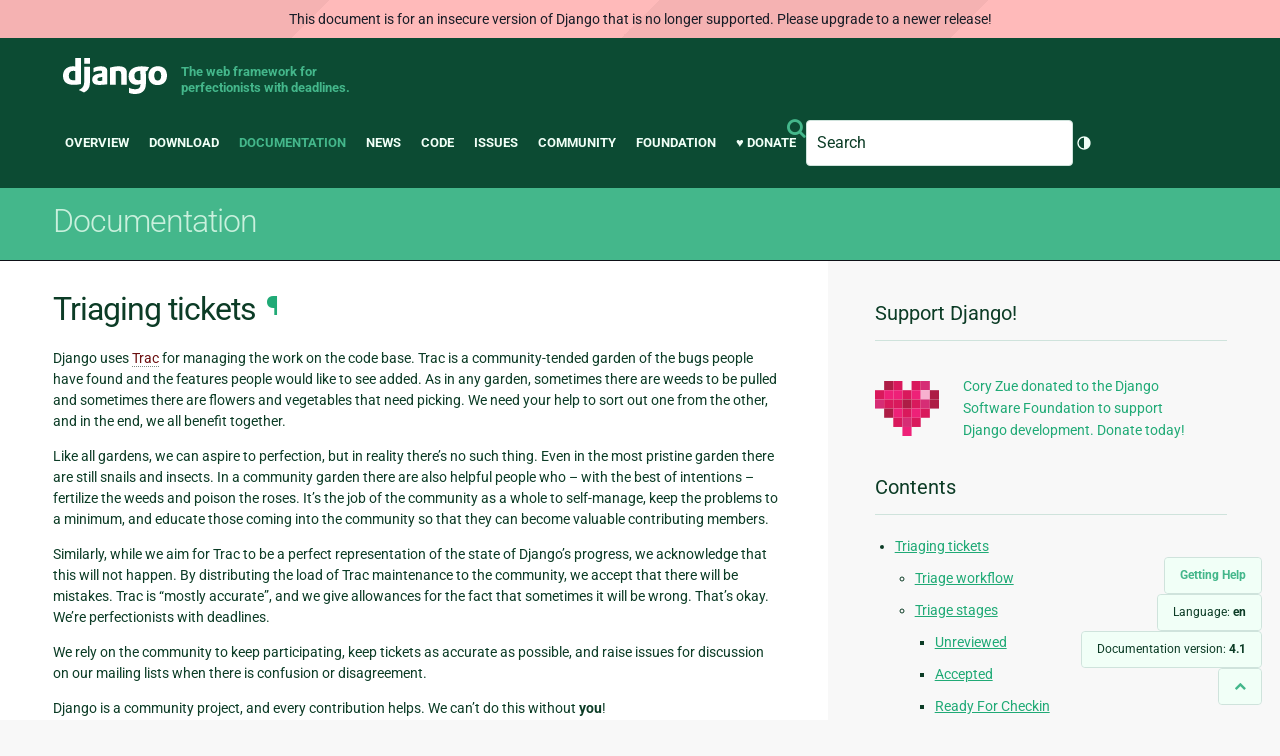

--- FILE ---
content_type: text/html; charset=utf-8
request_url: https://docs.djangoproject.com/en/4.1/internals/contributing/triaging-tickets/
body_size: 13764
content:
<!DOCTYPE html>
<html lang="en">
  <head>
    <meta charset="utf-8">
    <meta http-equiv="X-UA-Compatible" content="IE=edge">
    <meta name="viewport" content="width=device-width, initial-scale=1">
    <meta name="ROBOTS" content="ALL" />
    <meta name="MSSmartTagsPreventParsing" content="true" />
    <meta name="Copyright" content="Django Software Foundation" />
    <meta name="keywords" content="Python, Django, framework, open-source" />
    <meta name="description" content="" />
    <meta name="fediverse:creator" content="@django@fosstodon.org" />
    
  
     
      
    
  
  <link rel="canonical" href="https://docs.djangoproject.com/en/dev/internals/contributing/triaging-tickets/">
  
    
      
    
    <link rel="alternate"
          hreflang="el"
          href="https://docs.djangoproject.com/el/4.1/internals/contributing/triaging-tickets/">
  
    
      
    
    <link rel="alternate"
          hreflang="en"
          href="https://docs.djangoproject.com/en/4.1/internals/contributing/triaging-tickets/">
  
    
      
    
    <link rel="alternate"
          hreflang="es"
          href="https://docs.djangoproject.com/es/4.1/internals/contributing/triaging-tickets/">
  
    
      
    
    <link rel="alternate"
          hreflang="fr"
          href="https://docs.djangoproject.com/fr/4.1/internals/contributing/triaging-tickets/">
  
    
      
    
    <link rel="alternate"
          hreflang="id"
          href="https://docs.djangoproject.com/id/4.1/internals/contributing/triaging-tickets/">
  
    
      
    
    <link rel="alternate"
          hreflang="it"
          href="https://docs.djangoproject.com/it/4.1/internals/contributing/triaging-tickets/">
  
    
      
    
    <link rel="alternate"
          hreflang="ja"
          href="https://docs.djangoproject.com/ja/4.1/internals/contributing/triaging-tickets/">
  
    
      
    
    <link rel="alternate"
          hreflang="ko"
          href="https://docs.djangoproject.com/ko/4.1/internals/contributing/triaging-tickets/">
  
    
      
    
    <link rel="alternate"
          hreflang="pl"
          href="https://docs.djangoproject.com/pl/4.1/internals/contributing/triaging-tickets/">
  
    
      
    
    <link rel="alternate"
          hreflang="pt-br"
          href="https://docs.djangoproject.com/pt-br/4.1/internals/contributing/triaging-tickets/">
  
    
      
    
    <link rel="alternate"
          hreflang="zh-hans"
          href="https://docs.djangoproject.com/zh-hans/4.1/internals/contributing/triaging-tickets/">
  

  <link rel="search"
        type="application/opensearchdescription+xml"
        href="https://docs.djangoproject.com/en/4.1/search/description/"
        title="Django documentation">

    <!-- Favicons -->
    <link rel="apple-touch-icon" href="https://static.djangoproject.com/img/icon-touch.e4872c4da341.png">
    <link rel="icon" sizes="192x192" href="https://static.djangoproject.com/img/icon-touch.e4872c4da341.png">
    <link rel="shortcut icon" href="https://static.djangoproject.com/img/favicon.6dbf28c0650e.ico">
    <meta name="msapplication-TileColor" content="#113228">
    <meta name="msapplication-TileImage" content="https://static.djangoproject.com/img/icon-tile.b01ac0ef9f67.png">
    <meta name="theme-color" content="#0C4B33">

    
      <meta property="og:title" content="Triaging tickets | Django documentation" />
      <meta property="og:description" content="The web framework for perfectionists with deadlines." />
      <meta property="og:image" content="https://static.djangoproject.com/img/logos/django-logo-negative.1d528e2cb5fb.png" />
      <meta property="og:image:alt" content="Django logo" />
      <meta property="og:image:width" content="1200" />
      <meta property="og:image:height" content="546" />
      <meta property="og:image:type" content="image/png"/>
      <meta property="og:url" content="https://docs.djangoproject.com/en/4.1/internals/contributing/triaging-tickets/" />
      <meta property="og:site_name" content="Django Project" />

      <meta property="twitter:creator" content="djangoproject" />
      <meta property="twitter:site" content="djangoproject" />
      <meta property="twitter:card" content="summary">
    

    <title>Triaging tickets | Django documentation | Django</title>

    <link rel="stylesheet" href="https://static.djangoproject.com/css/output.e18d75816901.css" >

    <script src="https://static.djangoproject.com/js/mod/switch-dark-mode.139625c684db.js"></script>
    
  </head>

  <body id="generic" class="">
    
  
    <div id="outdated-warning" class="doc-floating-warning">
      This document is for an insecure version of Django that is no longer supported. Please upgrade to a newer release!
    </div>
  


    <a href="#main-content" class="skip-link">Skip to main content</a>
    

<header id="top">
  <div class="container container--flex--wrap--mobile">
    <a class="logo" href="https://www.djangoproject.com/">Django</a>
    <p class="meta">The web framework for perfectionists with deadlines.</p>
    <div class="header-mobile-only">
      
<search class="search form-input" aria-labelledby="docs-search-label">
  <form action="https://docs.djangoproject.com/en/4.1/search/">
    <label id="docs-search-label" class="visuallyhidden" for="id_q">Search</label>
    <input type="search" name="q" placeholder="Search" id="id_q">
    <input type="hidden" name="category" value="">

    <button type="submit">
      <i class="icon icon-search" aria-hidden="true"></i>
      <span class="visuallyhidden">Submit</span>
    </button>
  </form>
</search>

      <div class="light-dark-mode-toggle">
        

<button class="theme-toggle">
  <div class="visually-hidden theme-label-when-auto">Toggle theme (current theme: auto)</div>
  <div class="visually-hidden theme-label-when-light">Toggle theme (current theme: light)</div>
  <div class="visually-hidden theme-label-when-dark">Toggle theme (current theme: dark)</div>

  <div class="visually-hidden">Toggle Light / Dark / Auto color theme</div>
  <svg aria-hidden="true" class="theme-icon-when-auto">
    <use xlink:href="#icon-auto" />
  </svg>
  <svg aria-hidden="true" class="theme-icon-when-dark">
    <use xlink:href="#icon-moon" />
  </svg>
  <svg aria-hidden="true" class="theme-icon-when-light">
    <use xlink:href="#icon-sun" />
  </svg>
</button>

      </div>
    </div>
    <button class="menu-button">
      <i class="icon icon-reorder"></i>
      <span class="visuallyhidden">Menu</span>
    </button>
    <nav aria-labelledby="navigation-header">
      <span id="navigation-header" class="visuallyhidden">Main navigation</span>
      <ul>
        <li>
          <a href="https://www.djangoproject.com/start/overview/">Overview</a>
        </li>
        <li>
          <a href="https://www.djangoproject.com/download/">Download</a>
        </li>
        <li class="active">
          <a href="https://docs.djangoproject.com/">Documentation</a>
        </li>
        <li>
          <a href="https://www.djangoproject.com/weblog/">News</a>
        </li>
        <li>
          <a href="https://github.com/django/django" target="_blank" rel="noopener">Code</a>
        </li>
        <li>
          <a href="https://code.djangoproject.com/">Issues</a>
        </li>
        <li>
          <a href="https://www.djangoproject.com/community/">Community</a>
        </li>
        <li>
          <a href="https://www.djangoproject.com/foundation/">Foundation</a>
        </li>
        <li>
          <a href="https://www.djangoproject.com/fundraising/">&#9829; Donate</a>
        </li>
        <li>
          
<search class="search form-input" aria-labelledby="docs-search-label">
  <form action="https://docs.djangoproject.com/en/4.1/search/">
    <label id="docs-search-label" class="visuallyhidden" for="id_q">Search</label>
    <input type="search" name="q" placeholder="Search" id="id_q">
    <input type="hidden" name="category" value="">

    <button type="submit">
      <i class="icon icon-search" aria-hidden="true"></i>
      <span class="visuallyhidden">Submit</span>
    </button>
  </form>
</search>

        </li>
        <li>
          

<button class="theme-toggle">
  <div class="visually-hidden theme-label-when-auto">Toggle theme (current theme: auto)</div>
  <div class="visually-hidden theme-label-when-light">Toggle theme (current theme: light)</div>
  <div class="visually-hidden theme-label-when-dark">Toggle theme (current theme: dark)</div>

  <div class="visually-hidden">Toggle Light / Dark / Auto color theme</div>
  <svg aria-hidden="true" class="theme-icon-when-auto">
    <use xlink:href="#icon-auto" />
  </svg>
  <svg aria-hidden="true" class="theme-icon-when-dark">
    <use xlink:href="#icon-moon" />
  </svg>
  <svg aria-hidden="true" class="theme-icon-when-light">
    <use xlink:href="#icon-sun" />
  </svg>
</button>

        </li>
      </ul>
    </nav>
  </div>
</header>

    

    <section class="copy-banner">
      <div class="container 
  container--flex container--flex--wrap--mobile
">
        
  <p><a href="https://docs.djangoproject.com/en/4.1/">Documentation</a></p>

      </div>
    </section>

    <div id="billboard">
      
    </div>

    <div class="container sidebar-right">
      <main id="main-content">

        
          
        

        
  <div id="version-switcher">
    <ul id="faq-link">
      <li class="current-link">
        <a href="https://docs.djangoproject.com/en/4.1/faq/help/">
          <span>Getting Help</span>
        </a>
      </li>
    </ul>
    <ul id="doc-languages" class="language-switcher doc-switcher">
      <li class="current">
        <button>Language: <strong>en</strong></button>
      </li>
      
        
          <li class="other">
            
              
            
            <a href="https://docs.djangoproject.com/zh-hans/4.1/internals/contributing/triaging-tickets/">zh-hans</a>
          </li>
        
      
        
          <li class="other">
            
              
            
            <a href="https://docs.djangoproject.com/pt-br/4.1/internals/contributing/triaging-tickets/">pt-br</a>
          </li>
        
      
        
          <li class="other">
            
              
            
            <a href="https://docs.djangoproject.com/pl/4.1/internals/contributing/triaging-tickets/">pl</a>
          </li>
        
      
        
          <li class="other">
            
              
            
            <a href="https://docs.djangoproject.com/ko/4.1/internals/contributing/triaging-tickets/">ko</a>
          </li>
        
      
        
          <li class="other">
            
              
            
            <a href="https://docs.djangoproject.com/ja/4.1/internals/contributing/triaging-tickets/">ja</a>
          </li>
        
      
        
          <li class="other">
            
              
            
            <a href="https://docs.djangoproject.com/it/4.1/internals/contributing/triaging-tickets/">it</a>
          </li>
        
      
        
          <li class="other">
            
              
            
            <a href="https://docs.djangoproject.com/id/4.1/internals/contributing/triaging-tickets/">id</a>
          </li>
        
      
        
          <li class="other">
            
              
            
            <a href="https://docs.djangoproject.com/fr/4.1/internals/contributing/triaging-tickets/">fr</a>
          </li>
        
      
        
          <li class="other">
            
              
            
            <a href="https://docs.djangoproject.com/es/4.1/internals/contributing/triaging-tickets/">es</a>
          </li>
        
      
        
      
        
          <li class="other">
            
              
            
            <a href="https://docs.djangoproject.com/el/4.1/internals/contributing/triaging-tickets/">el</a>
          </li>
        
      
    </ul>

    
    <ul id="doc-versions" class="version-switcher doc-switcher">
      <li class="current ">
        <button>Documentation version:
          <strong>4.1</strong>
        </button>
      </li>
      
        
          <li class="other">
            
              
            
            <a href="https://docs.djangoproject.com/en/dev/internals/contributing/triaging-tickets/">dev</a>
          </li>
        
      
        
          <li class="other">
            
              
            
            <a href="https://docs.djangoproject.com/en/6.0/internals/contributing/triaging-tickets/">6.0</a>
          </li>
        
      
        
          <li class="other">
            
              
            
            <a href="https://docs.djangoproject.com/en/5.2/internals/contributing/triaging-tickets/">5.2</a>
          </li>
        
      
        
          <li class="other">
            
              
            
            <a href="https://docs.djangoproject.com/en/5.1/internals/contributing/triaging-tickets/">5.1</a>
          </li>
        
      
        
          <li class="other">
            
              
            
            <a href="https://docs.djangoproject.com/en/5.0/internals/contributing/triaging-tickets/">5.0</a>
          </li>
        
      
        
          <li class="other">
            
              
            
            <a href="https://docs.djangoproject.com/en/4.2/internals/contributing/triaging-tickets/">4.2</a>
          </li>
        
      
        
      
        
          <li class="other">
            
              
            
            <a href="https://docs.djangoproject.com/en/4.0/internals/contributing/triaging-tickets/">4.0</a>
          </li>
        
      
        
          <li class="other">
            
              
            
            <a href="https://docs.djangoproject.com/en/3.2/internals/contributing/triaging-tickets/">3.2</a>
          </li>
        
      
        
          <li class="other">
            
              
            
            <a href="https://docs.djangoproject.com/en/3.1/internals/contributing/triaging-tickets/">3.1</a>
          </li>
        
      
        
          <li class="other">
            
              
            
            <a href="https://docs.djangoproject.com/en/3.0/internals/contributing/triaging-tickets/">3.0</a>
          </li>
        
      
        
          <li class="other">
            
              
            
            <a href="https://docs.djangoproject.com/en/2.2/internals/contributing/triaging-tickets/">2.2</a>
          </li>
        
      
        
          <li class="other">
            
              
            
            <a href="https://docs.djangoproject.com/en/2.1/internals/contributing/triaging-tickets/">2.1</a>
          </li>
        
      
        
          <li class="other">
            
              
            
            <a href="https://docs.djangoproject.com/en/2.0/internals/contributing/triaging-tickets/">2.0</a>
          </li>
        
      
        
          <li class="other">
            
              
            
            <a href="https://docs.djangoproject.com/en/1.11/internals/contributing/triaging-tickets/">1.11</a>
          </li>
        
      
        
          <li class="other">
            
              
            
            <a href="https://docs.djangoproject.com/en/1.10/internals/contributing/triaging-tickets/">1.10</a>
          </li>
        
      
        
          <li class="other">
            
              
            
            <a href="https://docs.djangoproject.com/en/1.8/internals/contributing/triaging-tickets/">1.8</a>
          </li>
        
      
    </ul>
    <ul id="backtotop-link">
      <li class="current-link">
        <a href="#top" aria-label="Back to top" class="icon-chevron-up-align"><i class="icon icon-chevron-up"></i></a>
      </li>
    </ul>
  </div>

  
    <article id="docs-content">
      <div class="section" id="s-triaging-tickets">
<span id="triaging-tickets"></span><h1>Triaging tickets<a class="headerlink" href="#triaging-tickets" title="Permalink to this headline">¶</a></h1>
<p>Django uses <a class="reference external" href="https://code.djangoproject.com/">Trac</a> for managing the work on the code base. Trac is a
community-tended garden of the bugs people have found and the features people
would like to see added. As in any garden, sometimes there are weeds to be
pulled and sometimes there are flowers and vegetables that need picking. We need
your help to sort out one from the other, and in the end, we all benefit
together.</p>
<p>Like all gardens, we can aspire to perfection, but in reality there’s no such
thing. Even in the most pristine garden there are still snails and insects.
In a community garden there are also helpful people who – with the best of
intentions – fertilize the weeds and poison the roses. It’s the job of the
community as a whole to self-manage, keep the problems to a minimum, and
educate those coming into the community so that they can become valuable
contributing members.</p>
<p>Similarly, while we aim for Trac to be a perfect representation of the state of
Django’s progress, we acknowledge that this will not happen. By distributing
the load of Trac maintenance to the community, we accept that there will be
mistakes. Trac is “mostly accurate”, and we give allowances for the fact that
sometimes it will be wrong. That’s okay. We’re perfectionists with deadlines.</p>
<p>We rely on the community to keep participating, keep tickets as accurate as
possible, and raise issues for discussion on our mailing lists when there is
confusion or disagreement.</p>
<p>Django is a community project, and every contribution helps. We can’t do this
without <strong>you</strong>!</p>
<div class="section" id="s-triage-workflow">
<span id="triage-workflow"></span><h2>Triage workflow<a class="headerlink" href="#triage-workflow" title="Permalink to this headline">¶</a></h2>
<p>Unfortunately, not all bug reports and feature requests in the ticket tracker
provide all the <a class="reference internal" href="../bugs-and-features/"><span class="doc">required details</span></a>. A number of
tickets have patches, but those patches don’t meet all the requirements of a
<a class="reference internal" href="../writing-code/submitting-patches/#patch-style"><span class="std std-ref">good patch</span></a>.</p>
<p>One way to help out is to <em>triage</em> tickets that have been created by other
users.</p>
<p>Most of the workflow is based around the concept of a ticket’s
<a class="reference internal" href="#triage-stages"><span class="std std-ref">triage stages</span></a>. Each stage describes where in its
lifetime a given ticket is at any time. Along with a handful of flags, this
attribute easily tells us what and who each ticket is waiting on.</p>
<p>Since a picture is worth a thousand words, let’s start there:</p>
<a class="reference internal image-reference" href="../../../_images/triage_process.svg"><img alt="Django's ticket triage workflow" height="501" src="../../../_images/triage_process.svg" width="400" /></a>
<p>We’ve got two roles in this diagram:</p>
<ul class="simple">
<li>Mergers: people with commit access who are responsible for making the
final decision to merge a patch.</li>
<li>Ticket triagers: anyone in the Django community who chooses to
become involved in Django’s development process. Our Trac installation
is intentionally left open to the public, and anyone can triage tickets.
Django is a community project, and we encourage <a class="reference internal" href="#how-can-i-help-with-triaging"><span class="std std-ref">triage by the
community</span></a>.</li>
</ul>
<p>By way of example, here we see the lifecycle of an average ticket:</p>
<ul class="simple">
<li>Alice creates a ticket and sends an incomplete pull request (no tests,
incorrect implementation).</li>
<li>Bob reviews the pull request, marks the ticket as “Accepted”, “needs tests”,
and “patch needs improvement”, and leaves a comment telling Alice how the
patch could be improved.</li>
<li>Alice updates the pull request, adding tests (but not changing the
implementation). She removes the two flags.</li>
<li>Charlie reviews the pull request and resets the “patch needs improvement”
flag with another comment about improving the implementation.</li>
<li>Alice updates the pull request, fixing the implementation. She removes the
“patch needs improvement” flag.</li>
<li>Daisy reviews the pull request and marks the ticket as “Ready for checkin”.</li>
<li>Jacob, a <a class="reference internal" href="../../organization/#mergers-team"><span class="std std-ref">merger</span></a>, reviews the pull request and merges
it.</li>
</ul>
<p>Some tickets require much less feedback than this, but then again some tickets
require much much more.</p>
</div>
<div class="section" id="s-triage-stages">
<span id="s-id1"></span><span id="triage-stages"></span><span id="id1"></span><h2>Triage stages<a class="headerlink" href="#triage-stages" title="Permalink to this headline">¶</a></h2>
<p>Below we describe in more detail the various stages that a ticket may flow
through during its lifetime.</p>
<div class="section" id="s-unreviewed">
<span id="unreviewed"></span><h3>Unreviewed<a class="headerlink" href="#unreviewed" title="Permalink to this headline">¶</a></h3>
<p>The ticket has not been reviewed by anyone who felt qualified to make a
judgment about whether the ticket contained a valid issue, a viable feature,
or ought to be closed for any of the various reasons.</p>
</div>
<div class="section" id="s-accepted">
<span id="accepted"></span><h3>Accepted<a class="headerlink" href="#accepted" title="Permalink to this headline">¶</a></h3>
<p>The big gray area! The absolute meaning of “accepted” is that the issue
described in the ticket is valid and is in some stage of being worked on.
Beyond that there are several considerations:</p>
<ul>
<li><p class="first"><strong>Accepted + No Flags</strong></p>
<p>The ticket is valid, but no one has submitted a patch for it yet. Often this
means you could safely start writing a patch for it. This is generally more
true for the case of accepted bugs than accepted features. A ticket for a bug
that has been accepted means that the issue has been verified by at least one
triager as a legitimate bug - and should probably be fixed if possible. An
accepted new feature may only mean that one triager thought the feature would
be good to have, but this alone does not represent a consensus view or imply
with any certainty that a patch will be accepted for that feature. Seek more
feedback before writing an extensive patch if you are in doubt.</p>
</li>
<li><p class="first"><strong>Accepted + Has Patch</strong></p>
<p>The ticket is waiting for people to review the supplied patch. This means
downloading the patch and trying it out, verifying that it contains tests
and docs, running the test suite with the included patch, and leaving
feedback on the ticket.</p>
</li>
<li><p class="first"><strong>Accepted + Has Patch + Needs …</strong></p>
<p>This means the ticket has been reviewed, and has been found to need further
work. “Needs tests” and “Needs documentation” are self-explanatory. “Patch
needs improvement” will generally be accompanied by a comment on the ticket
explaining what is needed to improve the code.</p>
</li>
</ul>
</div>
<div class="section" id="s-ready-for-checkin">
<span id="ready-for-checkin"></span><h3>Ready For Checkin<a class="headerlink" href="#ready-for-checkin" title="Permalink to this headline">¶</a></h3>
<p>The ticket was reviewed by any member of the community other than the person
who supplied the patch and found to meet all the requirements for a
commit-ready patch. A <a class="reference internal" href="../../organization/#mergers-team"><span class="std std-ref">merger</span></a> now needs to give the patch
a final review prior to being committed.</p>
<p>There are a lot of pull requests. It can take a while for your patch to get
reviewed. See the <a class="reference internal" href="../../../faq/contributing/#new-contributors-faq"><span class="std std-ref">contributing code FAQ</span></a> for some
ideas here.</p>
</div>
<div class="section" id="s-someday-maybe">
<span id="someday-maybe"></span><h3>Someday/Maybe<a class="headerlink" href="#someday-maybe" title="Permalink to this headline">¶</a></h3>
<p>This stage isn’t shown on the diagram. It’s used sparingly to keep track of
high-level ideas or long-term feature requests.</p>
<p>These tickets are uncommon and overall less useful since they don’t describe
concrete actionable issues. They are enhancement requests that we might
consider adding someday to the framework if an excellent patch is submitted.
They are not a high priority.</p>
</div>
</div>
<div class="section" id="s-other-triage-attributes">
<span id="other-triage-attributes"></span><h2>Other triage attributes<a class="headerlink" href="#other-triage-attributes" title="Permalink to this headline">¶</a></h2>
<p>A number of flags, appearing as checkboxes in Trac, can be set on a ticket:</p>
<div class="section" id="s-has-patch">
<span id="has-patch"></span><h3>Has patch<a class="headerlink" href="#has-patch" title="Permalink to this headline">¶</a></h3>
<p>This means the ticket has an associated
<a class="reference internal" href="../writing-code/submitting-patches/"><span class="doc">patch</span></a>. These will be reviewed
to see if the patch is “good”.</p>
<p>The following three fields (Needs documentation, Needs tests,
Patch needs improvement) apply only if a patch has been supplied.</p>
</div>
<div class="section" id="s-needs-documentation">
<span id="needs-documentation"></span><h3>Needs documentation<a class="headerlink" href="#needs-documentation" title="Permalink to this headline">¶</a></h3>
<p>This flag is used for tickets with patches that need associated
documentation. Complete documentation of features is a prerequisite
before we can check them into the codebase.</p>
</div>
<div class="section" id="s-needs-tests">
<span id="needs-tests"></span><h3>Needs tests<a class="headerlink" href="#needs-tests" title="Permalink to this headline">¶</a></h3>
<p>This flags the patch as needing associated unit tests. Again, this
is a required part of a valid patch.</p>
</div>
<div class="section" id="s-patch-needs-improvement">
<span id="patch-needs-improvement"></span><h3>Patch needs improvement<a class="headerlink" href="#patch-needs-improvement" title="Permalink to this headline">¶</a></h3>
<p>This flag means that although the ticket <em>has</em> a patch, it’s not quite
ready for checkin. This could mean the patch no longer applies
cleanly, there is a flaw in the implementation, or that the code
doesn’t meet our standards.</p>
</div>
<div class="section" id="s-easy-pickings">
<span id="easy-pickings"></span><h3>Easy pickings<a class="headerlink" href="#easy-pickings" title="Permalink to this headline">¶</a></h3>
<p>Tickets that would require small, easy, patches.</p>
</div>
<div class="section" id="s-type">
<span id="type"></span><h3>Type<a class="headerlink" href="#type" title="Permalink to this headline">¶</a></h3>
<p>Tickets should be categorized by <em>type</em> between:</p>
<ul class="simple">
<li><dl class="first docutils">
<dt>New Feature</dt><dd>For adding something new.</dd>
</dl>
</li>
<li><dl class="first docutils">
<dt>Bug</dt><dd>For when an existing thing is broken or not behaving as expected.</dd>
</dl>
</li>
<li><dl class="first docutils">
<dt>Cleanup/optimization</dt><dd>For when nothing is broken but something could be made cleaner,
better, faster, stronger.</dd>
</dl>
</li>
</ul>
</div>
<div class="section" id="s-component">
<span id="component"></span><h3>Component<a class="headerlink" href="#component" title="Permalink to this headline">¶</a></h3>
<p>Tickets should be classified into <em>components</em> indicating which area of
the Django codebase they belong to. This makes tickets better organized and
easier to find.</p>
</div>
<div class="section" id="s-severity">
<span id="severity"></span><h3>Severity<a class="headerlink" href="#severity" title="Permalink to this headline">¶</a></h3>
<p>The <em>severity</em> attribute is used to identify blockers, that is, issues that
should get fixed before releasing the next version of Django. Typically those
issues are bugs causing regressions from earlier versions or potentially
causing severe data losses. This attribute is quite rarely used and the vast
majority of tickets have a severity of “Normal”.</p>
</div>
<div class="section" id="s-version">
<span id="version"></span><h3>Version<a class="headerlink" href="#version" title="Permalink to this headline">¶</a></h3>
<p>It is possible to use the <em>version</em> attribute to indicate in which
version the reported bug was identified.</p>
</div>
<div class="section" id="s-ui-ux">
<span id="ui-ux"></span><h3>UI/UX<a class="headerlink" href="#ui-ux" title="Permalink to this headline">¶</a></h3>
<p>This flag is used for tickets that relate to User Interface and User
Experiences questions. For example, this flag would be appropriate for
user-facing features in forms or the admin interface.</p>
</div>
<div class="section" id="s-cc">
<span id="cc"></span><h3>Cc<a class="headerlink" href="#cc" title="Permalink to this headline">¶</a></h3>
<p>You may add your username or email address to this field to be notified when
new contributions are made to the ticket.</p>
</div>
<div class="section" id="s-keywords">
<span id="keywords"></span><h3>Keywords<a class="headerlink" href="#keywords" title="Permalink to this headline">¶</a></h3>
<p>With this field you may label a ticket with multiple keywords. This can be
useful, for example, to group several tickets on the same theme. Keywords can
either be comma or space separated. Keyword search finds the keyword string
anywhere in the keywords. For example, clicking on a ticket with the keyword
“form” will yield similar tickets tagged with keywords containing strings such
as “formset”, “modelformset”, and “ManagementForm”.</p>
</div>
</div>
<div class="section" id="s-closing-tickets">
<span id="s-id2"></span><span id="closing-tickets"></span><span id="id2"></span><h2>Closing Tickets<a class="headerlink" href="#closing-tickets" title="Permalink to this headline">¶</a></h2>
<p>When a ticket has completed its useful lifecycle, it’s time for it to be
closed. Closing a ticket is a big responsibility, though. You have to be sure
that the issue is really resolved, and you need to keep in mind that the
reporter of the ticket may not be happy to have their ticket closed (unless
it’s fixed!). If you’re not certain about closing a ticket, leave a comment
with your thoughts instead.</p>
<p>If you do close a ticket, you should always make sure of the following:</p>
<ul class="simple">
<li>Be certain that the issue is resolved.</li>
<li>Leave a comment explaining the decision to close the ticket.</li>
<li>If there is a way they can improve the ticket to reopen it, let them know.</li>
<li>If the ticket is a duplicate, reference the original ticket. Also
cross-reference the closed ticket by leaving a comment in the original one
– this allows to access more related information about the reported bug
or requested feature.</li>
<li><strong>Be polite.</strong> No one likes having their ticket closed. It can be
frustrating or even discouraging. The best way to avoid turning people
off from contributing to Django is to be polite and friendly and to offer
suggestions for how they could improve this ticket and other tickets in
the future.</li>
</ul>
<p>A ticket can be resolved in a number of ways:</p>
<ul class="simple">
<li><dl class="first docutils">
<dt>fixed</dt><dd>Used once a patch has been rolled into Django and the issue is fixed.</dd>
</dl>
</li>
<li><dl class="first docutils">
<dt>invalid</dt><dd>Used if the ticket is found to be incorrect. This means that the
issue in the ticket is actually the result of a user error, or
describes a problem with something other than Django, or isn’t
a bug report or feature request at all (for example, some new users
submit support queries as tickets).</dd>
</dl>
</li>
<li><dl class="first docutils">
<dt>wontfix</dt><dd>Used when someone decides that the request isn’t appropriate for
consideration in Django. Sometimes a ticket is closed as “wontfix” with a
request for the reporter to start a discussion on the <a class="reference internal" href="../../mailing-lists/#django-developers-mailing-list"><span class="std std-ref">django-developers</span></a>
mailing list if they feel differently from the rationale provided by the
person who closed the ticket. Other times, a mailing list discussion
precedes the decision to close a ticket. Always use the mailing list to
get a consensus before reopening tickets closed as “wontfix”.</dd>
</dl>
</li>
<li><dl class="first docutils">
<dt>duplicate</dt><dd>Used when another ticket covers the same issue. By closing duplicate
tickets, we keep all the discussion in one place, which helps
everyone.</dd>
</dl>
</li>
<li><dl class="first docutils">
<dt>worksforme</dt><dd>Used when the ticket doesn’t contain enough detail to replicate
the original bug.</dd>
</dl>
</li>
<li><dl class="first docutils">
<dt>needsinfo</dt><dd>Used when the ticket does not contain enough information to replicate
the reported issue but is potentially still valid. The ticket
should be reopened when more information is supplied.</dd>
</dl>
</li>
</ul>
<p>If you believe that the ticket was closed in error – because you’re
still having the issue, or it’s popped up somewhere else, or the triagers have
made a mistake – please reopen the ticket and provide further information.
Again, please do not reopen tickets that have been marked as “wontfix” and
bring the issue to <a class="reference internal" href="../../mailing-lists/#django-developers-mailing-list"><span class="std std-ref">django-developers</span></a> instead.</p>
</div>
<div class="section" id="s-how-can-i-help-with-triaging">
<span id="s-id3"></span><span id="how-can-i-help-with-triaging"></span><span id="id3"></span><h2>How can I help with triaging?<a class="headerlink" href="#how-can-i-help-with-triaging" title="Permalink to this headline">¶</a></h2>
<p>The triage process is primarily driven by community members. Really,
<strong>ANYONE</strong> can help.</p>
<p>To get involved, start by <a class="reference external" href="https://www.djangoproject.com/accounts/register/">creating an account on Trac</a>. If you have an
account but have forgotten your password, you can reset it using the <a class="reference external" href="https://www.djangoproject.com/accounts/password/reset/">password
reset page</a>.</p>
<p>Then, you can help out by:</p>
<ul class="simple">
<li>Closing “Unreviewed” tickets as “invalid”, “worksforme”, or “duplicate”, or
“wontfix”.</li>
<li>Closing “Unreviewed” tickets as “needsinfo” when the description is too
sparse to be actionable, or when they’re feature requests requiring a
discussion on <a class="reference internal" href="../../mailing-lists/#django-developers-mailing-list"><span class="std std-ref">django-developers</span></a>.</li>
<li>Correcting the “Needs tests”, “Needs documentation”, or “Has patch”
flags for tickets where they are incorrectly set.</li>
<li>Setting the “<a class="reference external" href="https://code.djangoproject.com/query?status=!closed&amp;easy=1">Easy pickings</a>” flag for tickets that are small and
relatively straightforward.</li>
<li>Set the <em>type</em> of tickets that are still uncategorized.</li>
<li>Checking that old tickets are still valid. If a ticket hasn’t seen
any activity in a long time, it’s possible that the problem has been
fixed but the ticket hasn’t yet been closed.</li>
<li>Identifying trends and themes in the tickets. If there are a lot of bug
reports about a particular part of Django, it may indicate we should
consider refactoring that part of the code. If a trend is emerging,
you should raise it for discussion (referencing the relevant tickets)
on <a class="reference internal" href="../../mailing-lists/#django-developers-mailing-list"><span class="std std-ref">django-developers</span></a>.</li>
<li>Verify if patches submitted by other users are correct. If they are correct
and also contain appropriate documentation and tests then move them to the
“Ready for Checkin” stage. If they are not correct then leave a comment to
explain why and set the corresponding flags (“Patch needs improvement”,
“Needs tests” etc.).</li>
</ul>
<div class="admonition note">
<p class="first admonition-title">Note</p>
<p>The <a class="reference external" href="https://code.djangoproject.com/wiki/Reports">Reports page</a> contains links to many useful Trac queries, including
several that are useful for triaging tickets and reviewing patches as
suggested above.</p>
<p class="last">You can also find more <a class="reference internal" href="../new-contributors/"><span class="doc">Advice for new contributors</span></a>.</p>
</div>
<p>However, we do ask the following of all general community members working in
the ticket database:</p>
<ul class="simple">
<li>Please <strong>don’t</strong> promote your own tickets to “Ready for checkin”. You
may mark other people’s tickets that you’ve reviewed as “Ready for
checkin”, but you should get at minimum one other community member to
review a patch that you submit.</li>
<li>Please <strong>don’t</strong> reverse a decision without posting a message to
<a class="reference internal" href="../../mailing-lists/#django-developers-mailing-list"><span class="std std-ref">django-developers</span></a> to find consensus.</li>
<li>If you’re unsure if you should be making a change, don’t make the
change but instead leave a comment with your concerns on the ticket,
or post a message to <a class="reference internal" href="../../mailing-lists/#django-developers-mailing-list"><span class="std std-ref">django-developers</span></a>. It’s okay to be unsure,
but your input is still valuable.</li>
</ul>
</div>
<div class="section" id="s-bisecting-a-regression">
<span id="bisecting-a-regression"></span><h2>Bisecting a regression<a class="headerlink" href="#bisecting-a-regression" title="Permalink to this headline">¶</a></h2>
<p>A regression is a bug that’s present in some newer version of Django but not in
an older one. An extremely helpful piece of information is the commit that
introduced the regression. Knowing the commit that caused the change in
behavior helps identify if the change was intentional or if it was an
inadvertent side-effect. Here’s how you can determine this.</p>
<p>Begin by writing a regression test for Django’s test suite for the issue. For
example, we’ll pretend we’re debugging a regression in migrations. After you’ve
written the test and confirmed that it fails on the latest main branch, put it
in a separate file that you can run standalone. For our example, we’ll pretend
we created <code class="docutils literal notranslate"><span class="pre">tests/migrations/test_regression.py</span></code>, which can be run with:</p>
<div class="highlight-console notranslate"><div class="highlight"><pre><span></span><span class="gp">$ </span>./runtests.py migrations.test_regression
</pre></div>
</div>
<p>Next, we mark the current point in history as being “bad” since the test fails:</p>
<div class="highlight-console notranslate"><div class="highlight"><pre><span></span><span class="gp">$ </span>git bisect bad
<span class="go">You need to start by &quot;git bisect start&quot;</span>
<span class="go">Do you want me to do it for you [Y/n]? y</span>
</pre></div>
</div>
<p>Now, we need to find a point in git history before the regression was
introduced (i.e. a point where the test passes). Use something like
<code class="docutils literal notranslate"><span class="pre">git</span> <span class="pre">checkout</span> <span class="pre">HEAD~100</span></code> to check out an earlier revision (100 commits earlier,
in this case). Check if the test fails. If so, mark that point as “bad”
(<code class="docutils literal notranslate"><span class="pre">git</span> <span class="pre">bisect</span> <span class="pre">bad</span></code>), then check out an earlier revision and recheck. Once you
find a revision where your test passes, mark it as “good”:</p>
<div class="highlight-console notranslate"><div class="highlight"><pre><span></span><span class="gp">$ </span>git bisect good
<span class="go">Bisecting: X revisions left to test after this (roughly Y steps)</span>
<span class="go">...</span>
</pre></div>
</div>
<p>Now we’re ready for the fun part: using <code class="docutils literal notranslate"><span class="pre">git</span> <span class="pre">bisect</span> <span class="pre">run</span></code> to automate the rest
of the process:</p>
<div class="highlight-console notranslate"><div class="highlight"><pre><span></span><span class="gp">$ </span>git bisect run tests/runtests.py migrations.test_regression
</pre></div>
</div>
<p>You should see <code class="docutils literal notranslate"><span class="pre">git</span> <span class="pre">bisect</span></code> use a binary search to automatically checkout
revisions between the good and bad commits until it finds the first “bad”
commit where the test fails.</p>
<p>Now, report your results on the Trac ticket, and please include the regression
test as an attachment. When someone writes a fix for the bug, they’ll already
have your test as a starting point.</p>
</div>
</div>

    </article>
  

  
    <nav class="browse-horizontal" aria-labelledby="browse-horizontal-header">
      <span id="browse-horizontal-header" class="visuallyhidden">Previous page and next page</span>
      
        <div class="left"><a rel="prev" href="../bugs-and-features/"><i class="icon icon-chevron-left"></i> Reporting bugs and requesting features</a></div>
      
      
        <div class="right"><a rel="next" href="../writing-code/">Writing code <i class="icon icon-chevron-right"></i></a></div>
      
    </nav>
  


        <a href="#top" class="backtotop"><i class="icon icon-chevron-up"></i> Back to Top</a>
      </main>

      
  <div role="complementary">
    <h2 class="visuallyhidden" id="aside-header">Additional Information</h2>

    


  <div class="fundraising-sidebar">
    <h3>Support Django!</h3>

    <div class="small-heart">
      <img src="https://static.djangoproject.com/img/fundraising-heart.cd6bb84ffd33.svg" alt="Support Django!" />
    </div>

    <div class="small-cta">
      <ul class="list-links-small">
        <li><a href="https://www.djangoproject.com/fundraising/">
          Cory Zue donated to the Django Software Foundation to support Django development. Donate today!
        </a></li>
      </ul>
    </div>
  </div>



    
      <h3>Contents</h3>
      
        <ul>
<li><a class="reference internal" href="#">Triaging tickets</a><ul>
<li><a class="reference internal" href="#triage-workflow">Triage workflow</a></li>
<li><a class="reference internal" href="#triage-stages">Triage stages</a><ul>
<li><a class="reference internal" href="#unreviewed">Unreviewed</a></li>
<li><a class="reference internal" href="#accepted">Accepted</a></li>
<li><a class="reference internal" href="#ready-for-checkin">Ready For Checkin</a></li>
<li><a class="reference internal" href="#someday-maybe">Someday/Maybe</a></li>
</ul>
</li>
<li><a class="reference internal" href="#other-triage-attributes">Other triage attributes</a><ul>
<li><a class="reference internal" href="#has-patch">Has patch</a></li>
<li><a class="reference internal" href="#needs-documentation">Needs documentation</a></li>
<li><a class="reference internal" href="#needs-tests">Needs tests</a></li>
<li><a class="reference internal" href="#patch-needs-improvement">Patch needs improvement</a></li>
<li><a class="reference internal" href="#easy-pickings">Easy pickings</a></li>
<li><a class="reference internal" href="#type">Type</a></li>
<li><a class="reference internal" href="#component">Component</a></li>
<li><a class="reference internal" href="#severity">Severity</a></li>
<li><a class="reference internal" href="#version">Version</a></li>
<li><a class="reference internal" href="#ui-ux">UI/UX</a></li>
<li><a class="reference internal" href="#cc">Cc</a></li>
<li><a class="reference internal" href="#keywords">Keywords</a></li>
</ul>
</li>
<li><a class="reference internal" href="#closing-tickets">Closing Tickets</a></li>
<li><a class="reference internal" href="#how-can-i-help-with-triaging">How can I help with triaging?</a></li>
<li><a class="reference internal" href="#bisecting-a-regression">Bisecting a regression</a></li>
</ul>
</li>
</ul>

      
    

    
      <nav aria-labelledby="browse-header">
        <h3 id="browse-header">Browse</h3>
        <ul>
          
            
              <li>Prev: <a rel="prev" href="../bugs-and-features/">Reporting bugs and requesting features</a></li>
            
            
              <li>Next: <a rel="next" href="../writing-code/">Writing code</a></li>
            
            <li><a href="https://docs.djangoproject.com/en/4.1/contents/">Table of contents</a></li>
            
              <li><a href="https://docs.djangoproject.com/en/4.1/genindex/">General Index</a></li>
            
              <li><a href="https://docs.djangoproject.com/en/4.1/py-modindex/">Python Module Index</a></li>
            
          
        </ul>
      </nav>
    

    
      <nav aria-labelledby="breadcrumbs-header">
        <h3 id="breadcrumbs-header">You are here:</h3>
        <ul>
          <li>
            <a href="https://docs.djangoproject.com/en/4.1/">Django 4.1 documentation</a>
            
              <ul><li><a href="../../">Django internals</a>
            
              <ul><li><a href="../">Contributing to Django</a>
            
            <ul><li>Triaging tickets</li></ul>
            </li></ul></li></ul>
          </li>
        </ul>
      </nav>
    

    
      <section aria-labelledby="getting-help-sidebar">
        <h3 id="getting-help-sidebar">Getting help</h3>
        <dl class="list-links">
          <dt><a href="https://docs.djangoproject.com/en/4.1/faq/">FAQ</a></dt>
          <dd>Try the FAQ — it's got answers to many common questions.</dd>

          <dt><a href="https://docs.djangoproject.com/en/stable/genindex/">Index</a>, <a href="https://docs.djangoproject.com/en/stable/py-modindex/">Module Index</a>, or <a href="https://docs.djangoproject.com/en/stable/contents/">Table of Contents</a></dt>
          <dd>Handy when looking for specific information.</dd>

          <dt><a href="https://chat.djangoproject.com">Django Discord Server</a></dt>
          <dd>Join the Django Discord Community.</dd>

          <dt><a href="https://forum.djangoproject.com/">Official Django Forum</a></dt>
          <dd>Join the community on the Django Forum.</dd>

          <dt><a href="https://code.djangoproject.com/">Ticket tracker</a></dt>
          <dd>Report bugs with Django or Django documentation in our ticket tracker.</dd>
        </dl>
      </section>
    

    
      <section aria-labelledby="links-wrapper-header">
        <h3 id="links-wrapper-header">Download:</h3>
        <p>
          Offline (Django 4.1):
          <a href="https://media.djangoproject.com/docs/django-docs-4.1-en.zip">HTML</a> |
          <a href="https://media.readthedocs.org/pdf/django/4.1.x/django.pdf">PDF</a> |
          <a href="https://media.readthedocs.org/epub/django/4.1.x/django.epub">ePub</a>
          <br>
          <span class="quiet">
            Provided by <a href="https://readthedocs.org/">Read the Docs</a>.
          </span>
        </p>
      </section>
    

    
  <div class="corporate-members">
    <h3>Diamond and Platinum Members</h3>
    
      <div class="clearfix">
        <div class="member-logo">
          <a href="https://jb.gg/ybja10" title="JetBrains">
            <img src="https://media.djangoproject.com/cache/c0/ea/c0ea128467983e64aab91cd27e7918c0.png" alt="JetBrains" />
          </a>
        </div>
        <div class="small-cta">
          <ul class="list-links-small">
            <li><strong>JetBrains</strong></li>
            <li><a href="https://jb.gg/ybja10" title="JetBrains">
              JetBrains delivers intelligent software solutions that make developers more productive by simplifying their challenging tasks, automating the routine, and helping them adopt the best development practices. PyCharm is the Python IDE for Professional Developers by JetBrains providing a complete set of tools for productive Python, Web and scientific development.
            </a></li>
          </ul>
        </div>
      </div>
    
      <div class="clearfix">
        <div class="member-logo">
          <a href="https://sentry.io/for/django/" title="Sentry">
            <img src="https://media.djangoproject.com/cache/7a/f9/7af9c770dc49465739a82c91a0eb3d51.png" alt="Sentry" />
          </a>
        </div>
        <div class="small-cta">
          <ul class="list-links-small">
            <li><strong>Sentry</strong></li>
            <li><a href="https://sentry.io/for/django/" title="Sentry">
              Monitor your Django Code
Resolve performance bottlenecks and errors using monitoring, replays, logs and Seer an AI agent for debugging.
            </a></li>
          </ul>
        </div>
      </div>
    
      <div class="clearfix">
        <div class="member-logo">
          <a href="https://kraken.tech" title="Kraken Tech">
            <img src="https://media.djangoproject.com/cache/71/4b/714b3473ed0cf3665f6b894d3be9491e.png" alt="Kraken Tech" />
          </a>
        </div>
        <div class="small-cta">
          <ul class="list-links-small">
            <li><strong>Kraken Tech</strong></li>
            <li><a href="https://kraken.tech" title="Kraken Tech">
              Kraken is the most-loved operating system for energy. Powered by our Utility-Grade AI™ and deep industry know-how, we help utilities transform their technology and operations so they can lead the energy transition. Delivering better outcomes from generation through distribution to supply, Kraken powers 70+ million accounts worldwide, and is on a mission to make a big, green dent in the universe.
            </a></li>
          </ul>
        </div>
      </div>
    
  </div>


  </div>

      

    </div>

     
     

    
    
    

    <!-- SVGs -->
    <svg xmlns="http://www.w3.org/2000/svg">
      <symbol viewBox="0 0 24 24" id="icon-auto"><path d="M0 0h24v24H0z" fill="currentColor"/><path d="M12 22C6.477 22 2 17.523 2 12S6.477 2 12 2s10 4.477 10 10-4.477 10-10 10zm0-2V4a8 8 0 1 0 0 16z"/></symbol>
      <symbol viewBox="0 0 24 24" id="icon-moon"><path d="M0 0h24v24H0z" fill="currentColor"/><path d="M10 7a7 7 0 0 0 12 4.9v.1c0 5.523-4.477 10-10 10S2 17.523 2 12 6.477 2 12 2h.1A6.979 6.979 0 0 0 10 7zm-6 5a8 8 0 0 0 15.062 3.762A9 9 0 0 1 8.238 4.938 7.999 7.999 0 0 0 4 12z"/></symbol>
      <symbol viewBox="0 0 24 24" id="icon-sun"><path d="M0 0h24v24H0z" fill="currentColor"/><path d="M12 18a6 6 0 1 1 0-12 6 6 0 0 1 0 12zm0-2a4 4 0 1 0 0-8 4 4 0 0 0 0 8zM11 1h2v3h-2V1zm0 19h2v3h-2v-3zM3.515 4.929l1.414-1.414L7.05 5.636 5.636 7.05 3.515 4.93zM16.95 18.364l1.414-1.414 2.121 2.121-1.414 1.414-2.121-2.121zm2.121-14.85l1.414 1.415-2.121 2.121-1.414-1.414 2.121-2.121zM5.636 16.95l1.414 1.414-2.121 2.121-1.414-1.414 2.121-2.121zM23 11v2h-3v-2h3zM4 11v2H1v-2h3z"/></symbol>
    </svg>
    <!-- END SVGs -->

    
      

<footer>
  <div class="subfooter">
    <div class="container">
      <h2 class="visuallyhidden">Django Links</h2>
      <div class="column-container">
        <div class="col-learn-more">
          <h3>Learn More</h3>
          <ul>
            <li><a href="https://www.djangoproject.com/start/overview/">About Django</a></li>
            
            <li><a href="https://www.djangoproject.com/start/">Getting Started with Django</a></li>
            <li><a href="https://www.djangoproject.com/foundation/teams/">Team Organization</a></li>
            <li><a href="https://www.djangoproject.com/foundation/">Django Software Foundation</a></li>
            <li><a href="https://www.djangoproject.com/conduct/">Code of Conduct</a></li>
            <li><a href="https://www.djangoproject.com/diversity/">Diversity Statement</a></li>
          </ul>
        </div>

        <div class="col-get-involved">
          <h3>Get Involved</h3>
          <ul>
            <li><a href="https://www.djangoproject.com/community/">Join a Group</a></li>
            <li><a href="https://docs.djangoproject.com/en/dev/internals/contributing/">Contribute
              to Django</a></li>
            <li><a
              href="https://docs.djangoproject.com/en/dev/internals/contributing/bugs-and-features/">Submit
              a Bug</a></li>
            <li><a
              href="https://docs.djangoproject.com/en/dev/internals/security/#reporting-security-issues">Report
              a Security Issue</a></li>
            <li><a href="https://www.djangoproject.com/foundation/individual-members/">Individual membership</a></li>
          </ul>
        </div>

        <div class="col-get-help">
          <h3>Get Help</h3>
          <ul>
            <li><a href="https://docs.djangoproject.com/en/stable/faq/">Getting Help FAQ</a>
            </li>
            <li><a href="https://chat.djangoproject.com" target="_blank">Django Discord</a></li>
            <li><a href="https://forum.djangoproject.com/" target="_blank">Official Django Forum</a></li>
          </ul>
        </div>

        <div class="col-follow-us">
          <h3>Follow Us</h3>
          <ul>
            <li><a href="https://github.com/django">GitHub</a></li>
            <li><a href="https://x.com/djangoproject">X</a></li>
            <li><a href="https://fosstodon.org/@django" rel="me">Fediverse (Mastodon)</a></li>
            <li><a href="https://bsky.app/profile/djangoproject.com">Bluesky</a></li>
            <li><a href="https://www.linkedin.com/company/django-software-foundation">LinkedIn</a></li>
            <li><a href="https://www.djangoproject.com/rss/weblog/">News RSS</a></li>
          </ul>
        </div>

        <div class="col-support-us">
          <h3>Support Us</h3>
          <ul>
            <li><a href="https://www.djangoproject.com/fundraising/">Sponsor Django</a></li>
            <li><a href="https://www.djangoproject.com/foundation/corporate-members/">Corporate membership</a></li>
            <li><a href="https://django.threadless.com/" target="_blank">Official merchandise store</a></li>
            <li><a href="https://www.djangoproject.com/fundraising/#benevity-giving">Benevity Workplace Giving Program</a></li>
          </ul>
        </div>
      </div>
    </div>
  </div>
  <div class="footer">
    <div class="container">
      <div class="footer-logo">
        <a class="logo" href="https://www.djangoproject.com/">Django</a>
      </div>
      <ul class="thanks">
        <li>
          <span>Hosting by</span> <a class="in-kind-donors" href="https://www.djangoproject.com/fundraising/#in-kind-donors">In-kind
            donors</a>
        </li>
        <li class="design"><span>Design by</span> <a class="threespot" href="https://www.threespot.com">Threespot</a>
          <span class="ampersand">&amp;</span> <a class="andrevv" href="http://andrevv.com/">andrevv</a></li>
      </ul>
      <p class="copyright">&copy; 2005-2026
        <a href="https://www.djangoproject.com/foundation/"> Django Software
          Foundation</a> and individual contributors. Django is a
        <a href="https://www.djangoproject.com/trademarks/">registered
          trademark</a> of the Django Software Foundation.
      </p>
    </div>
  </div>

</footer>

    

    
      
      <script>
        function extless(input) {
          return input.replace(/(.*)\.[^.]+$/, '$1');
        }
        var require = {
          shim: {
            'jquery': [],
            'stripe': {
              exports: 'Stripe'
            }
          },
          paths: {
            "jquery": extless("https://static.djangoproject.com/js/lib/jquery.min.5790ead7ad3b.js"),
            "mod/list-collapsing": extless("https://static.djangoproject.com/js/mod/list-collapsing.2d844151b2ec.js"),
            "mod/stripe-change-card": extless("https://static.djangoproject.com/js/mod/stripe-change-card.eaa0afc324e9.js"),
            "mod/switch-dark-mode": extless("https://static.djangoproject.com/js/mod/switch-dark-mode.139625c684db.js"),
            "stripe-checkout": "https://checkout.stripe.com/checkout",
            "stripe": "https://js.stripe.com/v3/?" // ? needed due to require.js
          }
        };
      </script>
      <script data-main="https://static.djangoproject.com/js/main.8677b21133eb.js" src="https://static.djangoproject.com/js/lib/require.177879fbe7dd.js"></script>
      <script src="https://static.djangoproject.com/js/djangoproject.65e74d236642.js"></script>
    
  </body>
</html>


--- FILE ---
content_type: image/svg+xml
request_url: https://docs.djangoproject.com/en/4.1/_images/triage_process.svg
body_size: 2238
content:
<?xml version="1.0" encoding="UTF-8" standalone="no"?>
<!DOCTYPE svg PUBLIC "-//W3C//DTD SVG 1.1//EN" "http://www.w3.org/Graphics/SVG/1.1/DTD/svg11.dtd">
<svg xmlns="http://www.w3.org/2000/svg" version="1.1" xmlns:xl="http://www.w3.org/1999/xlink" xmlns:dc="http://purl.org/dc/elements/1.1/" viewBox="59.5 134.5 385 491.5" width="385" height="491.5">
  <defs>
    <filter id="Shadow" filterUnits="userSpaceOnUse" x="21" y="85.35">
      <feGaussianBlur in="SourceAlpha" result="blur" stdDeviation="1.308"/>
      <feOffset in="blur" result="offset" dx="0" dy="2"/>
      <feFlood flood-color="black" flood-opacity=".5" result="flood"/>
      <feComposite in="flood" in2="offset" operator="in"/>
    </filter>
    <marker orient="auto" overflow="visible" markerUnits="strokeWidth" id="FilledArrow_Marker" stroke-linejoin="miter" stroke-miterlimit="10" viewBox="-1 -3 7 6" markerWidth="7" markerHeight="6" color="#008f00">
      <g>
        <path d="M 4.8 0 L 0 -1.8 L 0 1.8 Z" fill="currentColor" stroke="currentColor" stroke-width="1"/>
      </g>
    </marker>
    <marker orient="auto" overflow="visible" markerUnits="strokeWidth" id="FilledArrow_Marker_2" stroke-linejoin="miter" stroke-miterlimit="10" viewBox="-1 -3 7 6" markerWidth="7" markerHeight="6" color="#005493">
      <g>
        <path d="M 4.8 0 L 0 -1.8 L 0 1.8 Z" fill="currentColor" stroke="currentColor" stroke-width="1"/>
      </g>
    </marker>
  </defs>
  <g id="Canevas_1" stroke="none" fill="none" fill-opacity="1" stroke-dasharray="none" stroke-opacity="1">
    <title>Canevas 1</title>
    <rect fill="white" x="59.5" y="134.5" width="385" height="491.5"/>
    <g id="Canevas_1_Calque_1">
      <title>Calque 1</title>
      <g id="Graphic_88_shadow" filter="url(#Shadow)">
        <rect x="72" y="576" width="162" height="36" fill="white"/>
      </g>
      <g id="Graphic_126_shadow" filter="url(#Shadow)">
        <rect x="270" y="576" width="162" height="36" fill="white"/>
      </g>
      <g id="Graphic_32_shadow" filter="url(#Shadow)">
        <rect x="288" y="216" width="144" height="288" fill="white"/>
        <rect x="288" y="216" width="144" height="288" stroke="black" stroke-linecap="round" stroke-linejoin="round" stroke-width="1"/>
      </g>
      <g id="Graphic_99_shadow" filter="url(#Shadow)">
        <rect x="72" y="216" width="144" height="288" fill="white"/>
        <rect x="72" y="216" width="144" height="288" stroke="black" stroke-linecap="round" stroke-linejoin="round" stroke-width="1"/>
      </g>
      <g id="Graphic_10_shadow" filter="url(#Shadow)">
        <path d="M 95 450 L 193 450 C 195.76142 450 198 452.2386 198 455 L 198 481 C 198 483.7614 195.76142 486 193 486 L 95 486 C 92.23858 486 90 483.7614 90 481 L 90 455 C 90 452.2386 92.23858 450 95 450 Z" fill="#0096ff" fill-opacity=".3"/>
        <path d="M 95 450 L 193 450 C 195.76142 450 198 452.2386 198 455 L 198 481 C 198 483.7614 195.76142 486 193 486 L 95 486 C 92.23858 486 90 483.7614 90 481 L 90 455 C 90 452.2386 92.23858 450 95 450 Z" stroke="black" stroke-linecap="round" stroke-linejoin="round" stroke-width="1"/>
      </g>
      <g id="Graphic_11_shadow" filter="url(#Shadow)">
        <path d="M 95 360 L 193 360 C 195.76142 360 198 362.23858 198 365 L 198 391 C 198 393.76142 195.76142 396 193 396 L 95 396 C 92.23858 396 90 393.76142 90 391 L 90 365 C 90 362.23858 92.23858 360 95 360 Z" fill="#0096ff" fill-opacity=".3"/>
        <path d="M 95 360 L 193 360 C 195.76142 360 198 362.23858 198 365 L 198 391 C 198 393.76142 195.76142 396 193 396 L 95 396 C 92.23858 396 90 393.76142 90 391 L 90 365 C 90 362.23858 92.23858 360 95 360 Z" stroke="black" stroke-linecap="round" stroke-linejoin="round" stroke-width="1"/>
      </g>
      <g id="Graphic_12_shadow" filter="url(#Shadow)">
        <path d="M 95 270 L 193 270 C 195.76142 270 198 272.23858 198 275 L 198 301 C 198 303.76142 195.76142 306 193 306 L 95 306 C 92.23858 306 90 303.76142 90 301 L 90 275 C 90 272.23858 92.23858 270 95 270 Z" fill="#0096ff" fill-opacity=".3"/>
        <path d="M 95 270 L 193 270 C 195.76142 270 198 272.23858 198 275 L 198 301 C 198 303.76142 195.76142 306 193 306 L 95 306 C 92.23858 306 90 303.76142 90 301 L 90 275 C 90 272.23858 92.23858 270 95 270 Z" stroke="black" stroke-linecap="round" stroke-linejoin="round" stroke-width="1"/>
      </g>
      <g id="Graphic_123_shadow" filter="url(#Shadow)">
        <rect x="315" y="279" width="90" height="18" fill="#ff2600" fill-opacity=".3"/>
        <rect x="315" y="279" width="90" height="18" stroke="black" stroke-linecap="round" stroke-linejoin="round" stroke-width="1"/>
      </g>
      <g id="Graphic_130_shadow" filter="url(#Shadow)">
        <rect x="315" y="459" width="90" height="18" fill="#008f00" fill-opacity=".3"/>
        <rect x="315" y="459" width="90" height="18" stroke="black" stroke-linecap="round" stroke-linejoin="round" stroke-width="1"/>
      </g>
      <g id="Graphic_139_shadow" filter="url(#Shadow)">
        <rect x="315" y="351" width="90" height="18" fill="#ff2600" fill-opacity=".3"/>
        <rect x="315" y="351" width="90" height="18" stroke="black" stroke-linecap="round" stroke-linejoin="round" stroke-width="1"/>
      </g>
      <g id="Graphic_137_shadow" filter="url(#Shadow)">
        <rect x="315" y="387" width="90" height="18" fill="#ff2600" fill-opacity=".3"/>
        <rect x="315" y="387" width="90" height="18" stroke="black" stroke-linecap="round" stroke-linejoin="round" stroke-width="1"/>
      </g>
      <g id="Graphic_135_shadow" filter="url(#Shadow)">
        <rect x="315" y="423" width="90" height="18" fill="#ff2600" fill-opacity=".3"/>
        <rect x="315" y="423" width="90" height="18" stroke="black" stroke-linecap="round" stroke-linejoin="round" stroke-width="1"/>
      </g>
      <g id="Graphic_132_shadow" filter="url(#Shadow)">
        <rect x="315" y="315" width="90" height="18" fill="#ff2600" fill-opacity=".3"/>
        <rect x="315" y="315" width="90" height="18" stroke="black" stroke-linecap="round" stroke-linejoin="round" stroke-width="1"/>
      </g>
      <g id="Graphic_88">
        <rect x="72" y="576" width="162" height="36" fill="white"/>
      </g>
      <g id="Graphic_126">
        <rect x="270" y="576" width="162" height="36" fill="white"/>
      </g>
      <g id="Graphic_32">
        <rect x="288" y="216" width="144" height="288" fill="white"/>
        <rect x="288" y="216" width="144" height="288" stroke="black" stroke-linecap="round" stroke-linejoin="round" stroke-width="1"/>
        <text transform="translate(293 221)" fill="black">
          <tspan font-family="Helvetica" font-size="14" fill="black" x="23.427734" y="14">Closed tickets</tspan>
          <tspan font-family="Helvetica" font-size="12" fill="black" x="40.984375" y="35">resolution</tspan>
        </text>
      </g>
      <g id="Graphic_99">
        <rect x="72" y="216" width="144" height="288" fill="white"/>
        <rect x="72" y="216" width="144" height="288" stroke="black" stroke-linecap="round" stroke-linejoin="round" stroke-width="1"/>
        <text transform="translate(77 221)" fill="black">
          <tspan font-family="Helvetica" font-size="14" fill="black" x="28.093262" y="14">Open tickets</tspan>
          <tspan font-family="Helvetica" font-size="12" fill="black" x="37.316406" y="35">triage state</tspan>
        </text>
      </g>
      <g id="Graphic_10">
        <path d="M 95 450 L 193 450 C 195.76142 450 198 452.2386 198 455 L 198 481 C 198 483.7614 195.76142 486 193 486 L 95 486 C 92.23858 486 90 483.7614 90 481 L 90 455 C 90 452.2386 92.23858 450 95 450 Z" fill="#0096ff" fill-opacity=".3"/>
        <path d="M 95 450 L 193 450 C 195.76142 450 198 452.2386 198 455 L 198 481 C 198 483.7614 195.76142 486 193 486 L 95 486 C 92.23858 486 90 483.7614 90 481 L 90 455 C 90 452.2386 92.23858 450 95 450 Z" stroke="black" stroke-linecap="round" stroke-linejoin="round" stroke-width="1"/>
        <text transform="translate(95 454)" fill="black">
          <tspan font-family="Helvetica" font-size="12" fill="black" x="22.987305" y="11">Ready for </tspan>
          <tspan font-family="Helvetica" font-size="12" fill="black" x="27.323242" y="25">Checkin</tspan>
        </text>
      </g>
      <g id="Graphic_11">
        <path d="M 95 360 L 193 360 C 195.76142 360 198 362.23858 198 365 L 198 391 C 198 393.76142 195.76142 396 193 396 L 95 396 C 92.23858 396 90 393.76142 90 391 L 90 365 C 90 362.23858 92.23858 360 95 360 Z" fill="#0096ff" fill-opacity=".3"/>
        <path d="M 95 360 L 193 360 C 195.76142 360 198 362.23858 198 365 L 198 391 C 198 393.76142 195.76142 396 193 396 L 95 396 C 92.23858 396 90 393.76142 90 391 L 90 365 C 90 362.23858 92.23858 360 95 360 Z" stroke="black" stroke-linecap="round" stroke-linejoin="round" stroke-width="1"/>
        <text transform="translate(95 371)" fill="black">
          <tspan font-family="Helvetica" font-size="12" fill="black" x="23.983398" y="11">Accepted</tspan>
        </text>
      </g>
      <g id="Graphic_12">
        <path d="M 95 270 L 193 270 C 195.76142 270 198 272.23858 198 275 L 198 301 C 198 303.76142 195.76142 306 193 306 L 95 306 C 92.23858 306 90 303.76142 90 301 L 90 275 C 90 272.23858 92.23858 270 95 270 Z" fill="#0096ff" fill-opacity=".3"/>
        <path d="M 95 270 L 193 270 C 195.76142 270 198 272.23858 198 275 L 198 301 C 198 303.76142 195.76142 306 193 306 L 95 306 C 92.23858 306 90 303.76142 90 301 L 90 275 C 90 272.23858 92.23858 270 95 270 Z" stroke="black" stroke-linecap="round" stroke-linejoin="round" stroke-width="1"/>
        <text transform="translate(95 281)" fill="black">
          <tspan font-family="Helvetica" font-size="12" fill="black" x="17.31836" y="11">Unreviewed</tspan>
        </text>
      </g>
      <g id="Graphic_123">
        <rect x="315" y="279" width="90" height="18" fill="#ff2600" fill-opacity=".3"/>
        <rect x="315" y="279" width="90" height="18" stroke="black" stroke-linecap="round" stroke-linejoin="round" stroke-width="1"/>
        <text transform="translate(320 281)" fill="black">
          <tspan font-family="Helvetica" font-size="12" fill="black" x="15.982422" y="11">duplicate</tspan>
        </text>
      </g>
      <g id="Graphic_130">
        <rect x="315" y="459" width="90" height="18" fill="#008f00" fill-opacity=".3"/>
        <rect x="315" y="459" width="90" height="18" stroke="black" stroke-linecap="round" stroke-linejoin="round" stroke-width="1"/>
        <text transform="translate(320 461)" fill="black">
          <tspan font-family="Helvetica" font-size="12" fill="black" x="27.326172" y="11">fixed</tspan>
        </text>
      </g>
      <g id="Graphic_139">
        <rect x="315" y="351" width="90" height="18" fill="#ff2600" fill-opacity=".3"/>
        <rect x="315" y="351" width="90" height="18" stroke="black" stroke-linecap="round" stroke-linejoin="round" stroke-width="1"/>
        <text transform="translate(320 353)" fill="black">
          <tspan font-family="Helvetica" font-size="12" fill="black" x="22.990234" y="11">invalid</tspan>
        </text>
      </g>
      <g id="Graphic_137">
        <rect x="315" y="387" width="90" height="18" fill="#ff2600" fill-opacity=".3"/>
        <rect x="315" y="387" width="90" height="18" stroke="black" stroke-linecap="round" stroke-linejoin="round" stroke-width="1"/>
        <text transform="translate(320 389)" fill="black">
          <tspan font-family="Helvetica" font-size="12" fill="black" x="13.978516" y="11">needsinfo</tspan>
        </text>
      </g>
      <g id="Graphic_135">
        <rect x="315" y="423" width="90" height="18" fill="#ff2600" fill-opacity=".3"/>
        <rect x="315" y="423" width="90" height="18" stroke="black" stroke-linecap="round" stroke-linejoin="round" stroke-width="1"/>
        <text transform="translate(320 425)" fill="black">
          <tspan font-family="Helvetica" font-size="12" fill="black" x="8.995117" y="11">worksforme</tspan>
        </text>
      </g>
      <g id="Graphic_132">
        <rect x="315" y="315" width="90" height="18" fill="#ff2600" fill-opacity=".3"/>
        <rect x="315" y="315" width="90" height="18" stroke="black" stroke-linecap="round" stroke-linejoin="round" stroke-width="1"/>
        <text transform="translate(320 317)" fill="black">
          <tspan font-family="Helvetica" font-size="12" fill="black" x="21.326172" y="11">wontfix</tspan>
        </text>
      </g>
      <g id="Line_33">
        <line x1="72" y1="243" x2="216" y2="243" stroke="black" stroke-linecap="round" stroke-linejoin="round" stroke-width="1"/>
      </g>
      <g id="Line_36">
        <line x1="288" y1="243" x2="432" y2="243" stroke="black" stroke-linecap="round" stroke-linejoin="round" stroke-width="1"/>
      </g>
      <g id="Graphic_127">
        <rect x="351" y="594" width="81" height="18" fill="#008f00" fill-opacity=".3"/>
        <text transform="translate(356 596)" fill="black">
          <tspan font-family="Helvetica" font-size="12" fill="black" x="7.817383" y="11">completed</tspan>
        </text>
      </g>
      <g id="Graphic_125">
        <rect x="351" y="576" width="81" height="18" fill="#ff2600" fill-opacity=".3"/>
        <text transform="translate(356 578)" fill="black">
          <tspan font-family="Helvetica" font-size="12" fill="black" x="14.148438" y="11">stopped</tspan>
        </text>
      </g>
      <g id="Graphic_129">
        <rect x="270" y="594" width="81" height="18" fill="#0096ff" fill-opacity=".3"/>
        <text transform="translate(275 596)" fill="black">
          <tspan font-family="Helvetica" font-size="12" fill="black" x="5.819336" y="11">in progress</tspan>
        </text>
      </g>
      <g id="Line_42">
        <line x1="183.6" y1="585" x2="208.5" y2="585" marker-end="url(#FilledArrow_Marker)" stroke="#008f00" stroke-linecap="round" stroke-linejoin="round" stroke-width="2"/>
      </g>
      <g id="Graphic_43">
        <text transform="translate(72 578)" fill="#008f00">
          <tspan font-family="Helvetica" font-size="12" fill="#008f00" x="17.173828" y="11">Ticket triagers </tspan>
        </text>
      </g>
      <g id="Line_44">
        <line x1="183.6" y1="603" x2="208.5" y2="603" marker-end="url(#FilledArrow_Marker_2)" stroke="#005493" stroke-linecap="round" stroke-linejoin="round" stroke-width="2"/>
      </g>
      <g id="Graphic_45">
        <text transform="translate(72 596)" fill="#005493">
          <tspan font-family="Helvetica" font-size="12" fill="#005493" x="52.3125" y="11">Mergers</tspan>
        </text>
      </g>
      <g id="Graphic_128">
        <rect x="270" y="576" width="81" height="18" fill="white"/>
        <text transform="translate(275 578)" fill="black">
          <tspan font-family="Helvetica" font-size="12" fill="black" x="19.492188" y="11">status</tspan>
        </text>
      </g>
      <g id="Line_124">
        <line x1="252" y1="288" x2="302.1" y2="288" marker-end="url(#FilledArrow_Marker)" stroke="#008f00" stroke-linecap="round" stroke-linejoin="round" stroke-width="2"/>
      </g>
      <g id="Line_140">
        <line x1="252" y1="288" x2="306.5053" y2="350.29176" marker-end="url(#FilledArrow_Marker)" stroke="#008f00" stroke-linecap="round" stroke-linejoin="round" stroke-width="2"/>
      </g>
      <g id="Line_138">
        <line x1="252" y1="288" x2="308.50006" y2="384.85725" marker-end="url(#FilledArrow_Marker)" stroke="#008f00" stroke-linecap="round" stroke-linejoin="round" stroke-width="2"/>
      </g>
      <g id="Line_136">
        <line x1="252" y1="288" x2="309.82944" y2="420.18157" marker-end="url(#FilledArrow_Marker)" stroke="#008f00" stroke-linecap="round" stroke-linejoin="round" stroke-width="2"/>
      </g>
      <g id="Line_131">
        <line x1="198" y1="468" x2="302.1" y2="468" marker-end="url(#FilledArrow_Marker_2)" stroke="#005493" stroke-linecap="round" stroke-linejoin="round" stroke-width="2"/>
      </g>
      <g id="Line_54">
        <line x1="144" y1="306" x2="144" y2="347.1" marker-end="url(#FilledArrow_Marker)" stroke="#008f00" stroke-linecap="round" stroke-linejoin="round" stroke-width="2"/>
      </g>
      <g id="Line_82">
        <line x1="198" y1="288" x2="252" y2="288" stroke="#008f00" stroke-linecap="round" stroke-linejoin="round" stroke-width="2"/>
      </g>
      <g id="Line_60">
        <line x1="144" y1="396" x2="144" y2="437.1" marker-end="url(#FilledArrow_Marker)" stroke="#008f00" stroke-linecap="round" stroke-linejoin="round" stroke-width="2"/>
      </g>
      <g id="Graphic_89">
        <rect x="189" y="144" width="243" height="54" fill="white"/>
        <path d="M 432 198 L 189 198 L 189 144 L 432 144 Z" stroke="#aaa" stroke-linecap="round" stroke-linejoin="round" stroke-dasharray="4.0,4.0" stroke-width="1"/>
        <text transform="translate(193 150)" fill="#797979">
          <tspan font-family="Helvetica" font-size="12" fill="#797979" x="19.789062" y="11">The ticket was already reported, was </tspan>
          <tspan font-family="Helvetica" font-size="12" fill="#797979" x=".8017578" y="25">already rejected, isn&apos;t a bug, doesn&apos;t contain </tspan>
          <tspan font-family="Helvetica" font-size="12" fill="#797979" x="1.2792969" y="39">enough information, or can&apos;t be reproduced.</tspan>
        </text>
      </g>
      <g id="Line_90">
        <line x1="252" y1="278.5" x2="252" y2="198" stroke="#aaa" stroke-linecap="round" stroke-linejoin="round" stroke-dasharray="4.0,4.0" stroke-width="1"/>
      </g>
      <g id="Graphic_91">
        <path d="M 258.36395 281.63605 C 261.8787 285.15076 261.8787 290.84924 258.36395 294.36395 C 254.84924 297.8787 249.15076 297.8787 245.63605 294.36395 C 242.1213 290.84924 242.1213 285.15076 245.63605 281.63605 C 249.15076 278.1213 254.84924 278.1213 258.36395 281.63605" stroke="#aaa" stroke-linecap="round" stroke-linejoin="round" stroke-dasharray="4.0,4.0" stroke-width="1"/>
      </g>
      <g id="Graphic_96">
        <rect x="72" y="144" width="99" height="54" fill="white"/>
        <path d="M 171 198 L 72 198 L 72 144 L 171 144 Z" stroke="#aaa" stroke-linecap="round" stroke-linejoin="round" stroke-dasharray="4.0,4.0" stroke-width="1"/>
        <text transform="translate(76 150)" fill="#797979">
          <tspan font-family="Helvetica" font-size="12" fill="#797979" x="8.486328" y="11">The ticket is a </tspan>
          <tspan font-family="Helvetica" font-size="12" fill="#797979" x="4.463867" y="25">bug and should </tspan>
          <tspan font-family="Helvetica" font-size="12" fill="#797979" x="22.81836" y="39">be fixed.</tspan>
        </text>
      </g>
      <g id="Graphic_97">
        <path d="M 150.36395 317.63605 C 153.87869 321.15076 153.87869 326.84924 150.36395 330.36395 C 146.84924 333.8787 141.15076 333.8787 137.63605 330.36395 C 134.12131 326.84924 134.12131 321.15076 137.63605 317.63605 C 141.15076 314.1213 146.84924 314.1213 150.36395 317.63605" stroke="#aaa" stroke-linecap="round" stroke-linejoin="round" stroke-dasharray="4.0,4.0" stroke-width="1"/>
      </g>
      <g id="Line_98">
        <path d="M 134.5 324 L 81 324 L 81 198" stroke="#aaa" stroke-linecap="round" stroke-linejoin="round" stroke-dasharray="4.0,4.0" stroke-width="1"/>
      </g>
      <g id="Graphic_102">
        <rect x="72" y="522" width="342" height="36" fill="white"/>
        <path d="M 414 558 L 72 558 L 72 522 L 414 522 Z" stroke="#aaa" stroke-linecap="round" stroke-linejoin="round" stroke-dasharray="4.0,4.0" stroke-width="1"/>
        <text transform="translate(76 526)" fill="#797979">
          <tspan font-family="Helvetica" font-size="12" fill="#797979" x="7.241211" y="11">The ticket has a patch which applies cleanly and includes all </tspan>
          <tspan font-family="Helvetica" font-size="12" fill="#797979" x="26.591797" y="25">needed tests and docs. A merger can commit it as is.</tspan>
        </text>
      </g>
      <g id="Graphic_103">
        <path d="M 150.36395 407.63605 C 153.87869 411.15076 153.87869 416.84924 150.36395 420.36395 C 146.84924 423.8787 141.15076 423.8787 137.63605 420.36395 C 134.12131 416.84924 134.12131 411.15076 137.63605 407.63605 C 141.15076 404.1213 146.84924 404.1213 150.36395 407.63605" stroke="#aaa" stroke-linecap="round" stroke-linejoin="round" stroke-dasharray="4.0,4.0" stroke-width="1"/>
      </g>
      <g id="Line_104">
        <path d="M 134.5 414 L 81 414 L 81 522" stroke="#aaa" stroke-linecap="round" stroke-linejoin="round" stroke-dasharray="4.0,4.0" stroke-width="1"/>
      </g>
      <g id="Line_151">
        <line x1="252" y1="288" x2="303.79966" y2="317.5998" marker-end="url(#FilledArrow_Marker)" stroke="#008f00" stroke-linecap="round" stroke-linejoin="round" stroke-width="2"/>
      </g>
    </g>
  </g>
</svg>
